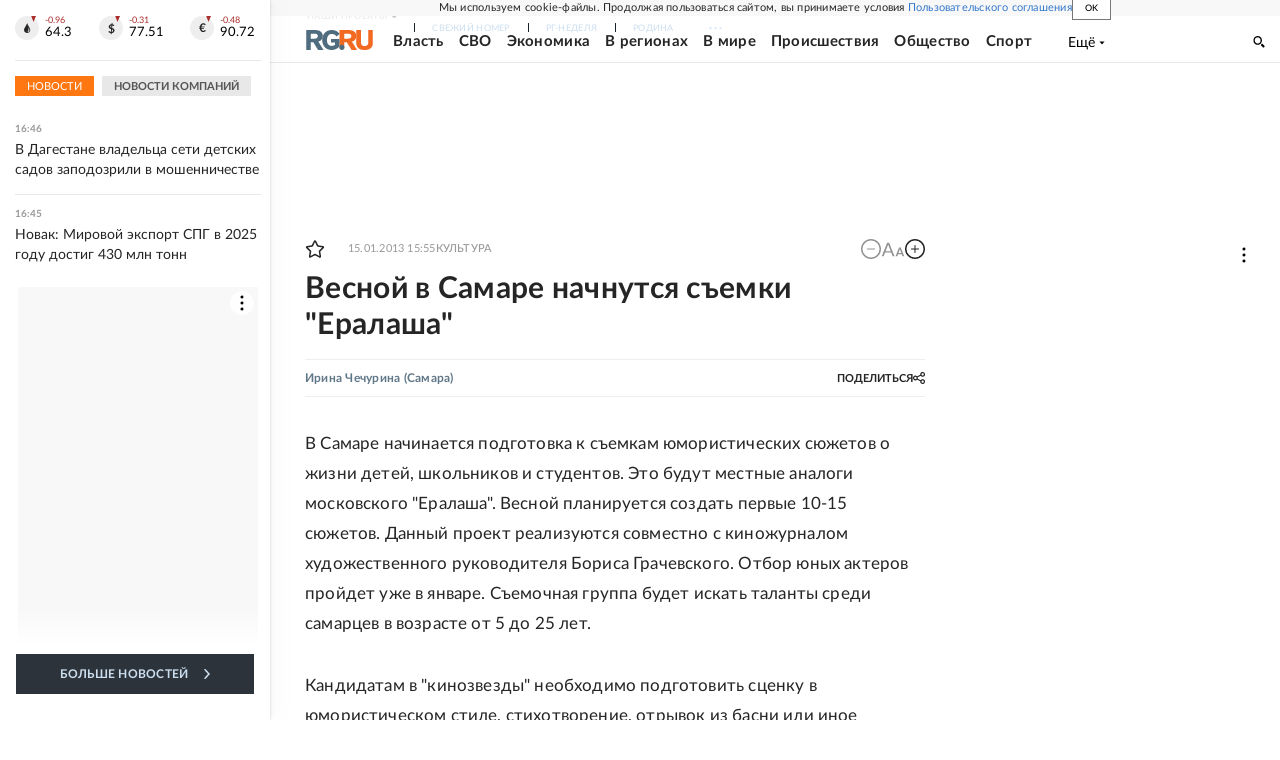

--- FILE ---
content_type: text/html
request_url: https://tns-counter.ru/nc01a**R%3Eundefined*rg_ru/ru/UTF-8/tmsec=mx3_rg_ru/826032087***
body_size: 16
content:
DEC0652469722A99G1769089689:DEC0652469722A99G1769089689